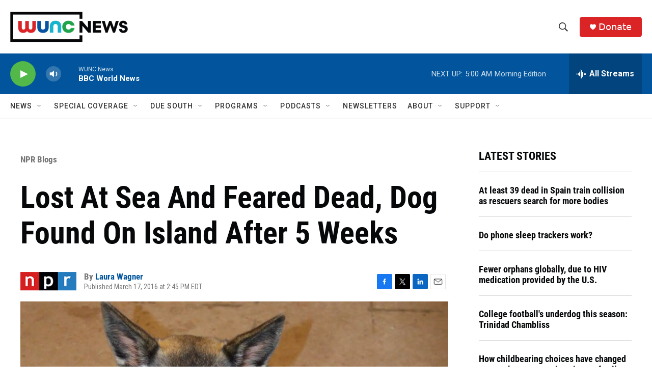

--- FILE ---
content_type: text/html; charset=utf-8
request_url: https://www.google.com/recaptcha/api2/aframe
body_size: 184
content:
<!DOCTYPE HTML><html><head><meta http-equiv="content-type" content="text/html; charset=UTF-8"></head><body><script nonce="C8vxzFtJs-e5ZP4Bc90_fw">/** Anti-fraud and anti-abuse applications only. See google.com/recaptcha */ try{var clients={'sodar':'https://pagead2.googlesyndication.com/pagead/sodar?'};window.addEventListener("message",function(a){try{if(a.source===window.parent){var b=JSON.parse(a.data);var c=clients[b['id']];if(c){var d=document.createElement('img');d.src=c+b['params']+'&rc='+(localStorage.getItem("rc::a")?sessionStorage.getItem("rc::b"):"");window.document.body.appendChild(d);sessionStorage.setItem("rc::e",parseInt(sessionStorage.getItem("rc::e")||0)+1);localStorage.setItem("rc::h",'1768816715280');}}}catch(b){}});window.parent.postMessage("_grecaptcha_ready", "*");}catch(b){}</script></body></html>